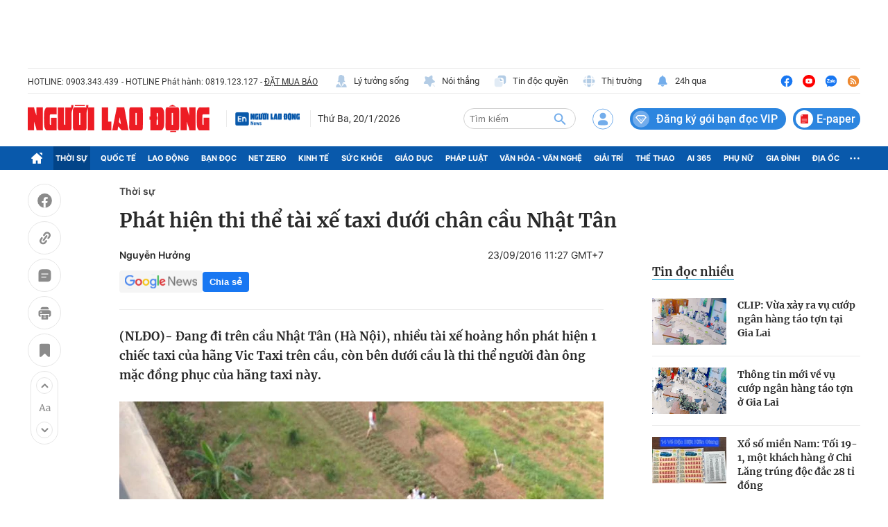

--- FILE ---
content_type: text/html; charset=UTF-8
request_url: https://auto-load-balancer.likr.tw/api/get_client_ip.php
body_size: -134
content:
"18.117.114.237"

--- FILE ---
content_type: text/html; charset=utf-8
request_url: https://nld.com.vn/detail-most-view-1961002.htm
body_size: 1591
content:
<div class="box-category" data-layout="29" data-cd-key=siteid196:highestviewnews:zoneid1961002hour24 data-cd-top=5>
        <div class="box-category-top">
            <h2 class="title-category">
                <a class="box-category-title" href="javascript:;" rel="nofollow" title="Tin đọc nhiều">
                    Tin đọc nhiều
                </a>
            </h2>
        </div>
        <div class="box-category-middle">
                            <div class="box-category-item" data-id="196260119174244354"   >
                    <a class="box-category-link-with-avatar img-resize" href="/clip-vua-xay-ra-vu-cuop-ngan-hang-tao-ton-tai-gia-lai-196260119174244354.htm" data-newstype="0"
                title="CLIP: Vừa xảy ra vụ cướp ngân hàng táo tợn tại Gia Lai"  >
                                    <img data-type="avatar"  
                        src="https://nld.mediacdn.vn/zoom/107_67/291774122806476800/2026/1/19/anh-man-hinh-2026-01-19-luc-173815-1768819119748374809396-42-0-1047-1608-crop-17688191265061845497529.png"
                        alt="CLIP: Vừa xảy ra vụ cướp ngân hàng táo tợn tại Gia Lai" loading=lazy
                        class="box-category-avatar">
                            </a>
        
        <div class="box-category-content">
            <h3 class="box-category-title-text">
                <a data-type="title" data-linktype="newsdetail" data-id="196260119174244354"
                    class="box-category-link-title" data-type="0"
                    data-newstype="0" href="/clip-vua-xay-ra-vu-cuop-ngan-hang-tao-ton-tai-gia-lai-196260119174244354.htm"
                    title="CLIP: Vừa xảy ra vụ cướp ngân hàng táo tợn tại Gia Lai"

                   >CLIP: Vừa xảy ra vụ cướp ngân hàng táo tợn tại Gia Lai</a>
                </h3>

                
                
                    </div>

        </div>
                            <div class="box-category-item" data-id="196260119193834138"   >
                    <a class="box-category-link-with-avatar img-resize" href="/thong-tin-moi-ve-vu-cuop-ngan-hang-tao-ton-o-gia-lai-196260119193834138.htm" data-newstype="0"
                title="Thông tin mới về vụ cướp ngân hàng táo tợn ở Gia Lai"  >
                                    <video autoplay="true" muted loop playsinline
                        class="lozad-video box-category-avatar "
                        poster="https://nld.mediacdn.vn/zoom/107_67/291774122806476800/2026/1/19/giphy-9-17688257829321323488125-105-159-411-649-crop-17688261359931474082737.gif.png" alt="Thông tin mới về vụ cướp ngân hàng táo tợn ở Gia Lai"
                        data-src="https://nld.mediacdn.vn/291774122806476800/2026/1/19/giphy-9-17688257829321323488125-105-159-411-649-crop-17688261359931474082737.gif.mp4"
                        type="video/mp4">

                    </video>
                            </a>
        
        <div class="box-category-content">
            <h3 class="box-category-title-text">
                <a data-type="title" data-linktype="newsdetail" data-id="196260119193834138"
                    class="box-category-link-title" data-type="0"
                    data-newstype="0" href="/thong-tin-moi-ve-vu-cuop-ngan-hang-tao-ton-o-gia-lai-196260119193834138.htm"
                    title="Thông tin mới về vụ cướp ngân hàng táo tợn ở Gia Lai"

                   >Thông tin mới về vụ cướp ngân hàng táo tợn ở Gia Lai</a>
                </h3>

                
                
                    </div>

        </div>
                            <div class="box-category-item" data-id="196260119190955023"   >
                    <a class="box-category-link-with-avatar img-resize" href="/xo-so-mien-nam-toi-19-1-mot-khach-hang-o-chi-lang-trung-doc-dac-28-ti-dong-196260119190955023.htm" data-newstype="0"
                title="Xổ số miền Nam: Tối 19-1, một khách hàng ở Chi Lăng trúng độc đắc 28 tỉ đồng"  >
                                    <img data-type="avatar"  
                        src="https://nld.mediacdn.vn/zoom/107_67/291774122806476800/2026/1/19/edit-xo-so-mien-nam-1768823913463735971902-0-0-517-827-crop-17688242679971001645012.jpeg"
                        alt="Xổ số miền Nam: Tối 19-1, một khách hàng ở Chi Lăng trúng độc đắc 28 tỉ đồng" loading=lazy
                        class="box-category-avatar">
                            </a>
        
        <div class="box-category-content">
            <h3 class="box-category-title-text">
                <a data-type="title" data-linktype="newsdetail" data-id="196260119190955023"
                    class="box-category-link-title" data-type="0"
                    data-newstype="0" href="/xo-so-mien-nam-toi-19-1-mot-khach-hang-o-chi-lang-trung-doc-dac-28-ti-dong-196260119190955023.htm"
                    title="Xổ số miền Nam: Tối 19-1, một khách hàng ở Chi Lăng trúng độc đắc 28 tỉ đồng"

                   >Xổ số miền Nam: Tối 19-1, một khách hàng ở Chi Lăng trúng độc đắc 28 tỉ đồng</a>
                </h3>

                
                
                    </div>

        </div>
                            <div class="box-category-item" data-id="196260119170130293"   >
                    <a class="box-category-link-with-avatar img-resize" href="/bao-nokaen-sap-doi-huong-co-anh-huong-toi-nuoc-ta-196260119170130293.htm" data-newstype="0"
                title="Bão Nokaen sắp đổi hướng, có ảnh hưởng tới nước ta?"  >
                                    <img data-type="avatar"  
                        src="https://nld.mediacdn.vn/zoom/107_67/291774122806476800/2026/1/19/edit-bao-nokaen-1768816226718683550292-17688166143882008013448-448-0-984-858-crop-1768816627261138093344.jpeg"
                        alt="Bão Nokaen sắp đổi hướng, có ảnh hưởng tới nước ta?" loading=lazy
                        class="box-category-avatar">
                            </a>
        
        <div class="box-category-content">
            <h3 class="box-category-title-text">
                <a data-type="title" data-linktype="newsdetail" data-id="196260119170130293"
                    class="box-category-link-title" data-type="0"
                    data-newstype="0" href="/bao-nokaen-sap-doi-huong-co-anh-huong-toi-nuoc-ta-196260119170130293.htm"
                    title="Bão Nokaen sắp đổi hướng, có ảnh hưởng tới nước ta?"

                   >Bão Nokaen sắp đổi hướng, có ảnh hưởng tới nước ta?</a>
                </h3>

                
                
                    </div>

        </div>
                            <div class="box-category-item" data-id="196260119170935217"   >
                    <a class="box-category-link-with-avatar img-resize" href="/su-co-sup-mat-duong-ba-dinh-lanh-dao-tphcm-yeu-cau-xu-ly-truoc-tet-196260119170935217.htm" data-newstype="0"
                title="Sự cố sụp mặt đường Ba Đình: Lãnh đạo TPHCM yêu cầu xử lý trước Tết"  >
                                    <img data-type="avatar"  
                        src="https://nld.mediacdn.vn/zoom/107_67/291774122806476800/2026/1/19/z7446780765357760be355a3fe7f5d198c45e5056b2bfe-17688171596611544918368-108-0-906-1276-crop-17688173063562057472771.jpg"
                        alt="Sự cố sụp mặt đường Ba Đình: Lãnh đạo TPHCM yêu cầu xử lý trước Tết" loading=lazy
                        class="box-category-avatar">
                            </a>
        
        <div class="box-category-content">
            <h3 class="box-category-title-text">
                <a data-type="title" data-linktype="newsdetail" data-id="196260119170935217"
                    class="box-category-link-title" data-type="0"
                    data-newstype="0" href="/su-co-sup-mat-duong-ba-dinh-lanh-dao-tphcm-yeu-cau-xu-ly-truoc-tet-196260119170935217.htm"
                    title="Sự cố sụp mặt đường Ba Đình: Lãnh đạo TPHCM yêu cầu xử lý trước Tết"

                   >Sự cố sụp mặt đường Ba Đình: Lãnh đạo TPHCM yêu cầu xử lý trước Tết</a>
                </h3>

                
                
                    </div>

        </div>
                    </div>
    </div>
<!--u: 20/01/2026 09:17:17 -->